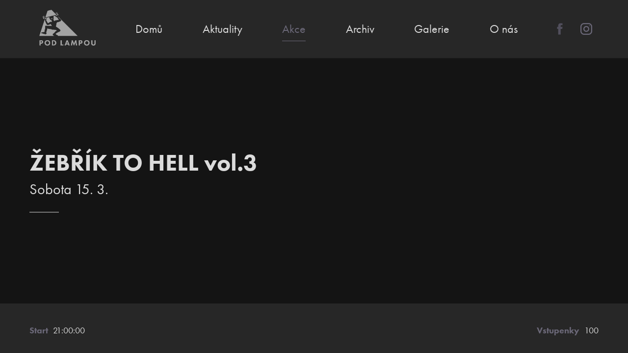

--- FILE ---
content_type: text/html; charset=UTF-8
request_url: https://podlampou.cz/events/zebrik-to-hell-vol-3/
body_size: 2002
content:
<!DOCTYPE html>
<html lang="cs">

<head>
    <meta charset="UTF-8">
    <meta http-equiv="X-UA-Compatible" content="IE=edge">
    <meta name="viewport" content="width=device-width, initial-scale=1, maximum-scale=1, user-scalable=no">
    <title>  ŽEBŘÍK TO HELL vol.3 | Divadlo Pod Lampou</title>
    <meta name="description" content=""/>
        <meta name="robots" content="all" />    <link rel="shortcut icon" type="image/png" href="/t/img/favicon.png"/>
        <link rel="stylesheet" type="text/css" href="/t/resources/normalize.css"/>
    <link rel="stylesheet" type="text/css" href="/t/resources/style.css"/>
    <!-- Cookie policy plugin -->
    <script src="https://static.goout.net/cookie-plugin/goout-cookie.umd.js"></script>
    <link href="https://podlampou.cz/wp-content/themes/theme/resources/cookie.css" rel="stylesheet"/>
	<script src="https://use.typekit.net/tpp3vvw.js"></script>
	<script>try{Typekit.load({ async: true });}catch(e){}</script>
    <!--script src="//cdnjs.cloudflare.com/ajax/libs/less.js/2.5.3/less.min.js"></script-->
</head>



<body>
    <header>
        <div class="wrapper">
			<a href="/" class="logo mobile">
                <img src="/t/img/logo.png" alt="">
            </a>
            <div id="menu-opener"><span></span></div>

            <nav>
	            <a href="/" class="logo desktop">
	                <img src="/t/img/logo.png" alt="">
	            </a>
                <a href="/"><span>Domů<span></a><a href="/news/"><span>Aktuality<span></a><a href="/events/" class="current"><span>Akce<span></a><a href="/events/?passed=true"><span>Archiv<span></a><a href="/gallery/"><span>Galerie<span></a><a href="/about/"><span>O nás<span></a>
                <div class="lang-search socials">
                    <a href="https://www.facebook.com/podlampou/" class="fb" target="_blank"></a>
                    <a href="https://www.instagram.com/divadlo_pod_lampou/" class="instagram" target="_blank"></a>
                </div>
            </nav>
        </div>
    </header>




<div class="page-header bigger image-wrapper" style="background-image: url();">
    <div class="wrapper vertical-center">
        <h1  goout-data-datetime-start="2014-03-15T21:00" goout-data-datetime-end="NONE" goout-data-title="ŽEBŘÍK TO HELL vol.3" goout-data-url="https://podlampou.cz/events/zebrik-to-hell-vol-3/">
            ŽEBŘÍK TO HELL vol.3            <small>Sobota 15. 3.</small>
        </h1>
    </div>
</div>



<div class="event-info">
    <div class="wrapper">
        
                    <span><strong>Start</strong><span>21:00:00</span></span>
        
                    <span><strong>Vstupenky</strong><span id="pricing">100</span></span>
                    </div>
</div>



<div class="wrapper">
    <p>NÁHRADNÍ DÍLY (LIDÍ) &#8211; Evil a jeho acid rock´n´rollová sebranka ze Svatého Plzence\r\nGREEN MONSTERS &#8211; psychobilly/Praha s novým albem \Bloody Run\, které je hudební kritikou často označováno za nejlepší nahrávku, která v tomto stylu u nás vznikla! http://bandzone.cz/nahradnidilylidi , http://bandzone.cz/greenmonster\r\n</p>
</div>

<div class="white-bg">
    <div class="event-detail wrapper frame-wrapper">
        <div id="Vstupenky"></div>
    </div>
</div>




    <footer>
        <div class="wrapper">
                        <div class="pilsen">
                <a href="https://www.plzen.eu/obcan/" target="_blank">
                    <img src="/t/img/plzen.svg">
                </a>
            </div>
        </div>
        <p id="created_by">Created by <a href="https://goout.net/cs/praha/">GoOut.net</a> | <a href="/cookie-policy/">Cookies</a></p>
    </footer>
    <script src="https://code.jquery.com/jquery-1.11.3.min.js"></script>
        <script src="/t/resources/app.js"></script>
    <script src="https://partners.goout.net/webs/podlampoucz.js"></script>    <script type="speculationrules">
{"prefetch":[{"source":"document","where":{"and":[{"href_matches":"\/*"},{"not":{"href_matches":["\/wp-*.php","\/wp-admin\/*","\/goout-wordpress-uploads\/podlampoucz\/2026\/01\/*","\/wp-content\/*","\/wp-content\/plugins\/*","\/wp-content\/themes\/theme\/*","\/*\\?(.+)"]}},{"not":{"selector_matches":"a[rel~=\"nofollow\"]"}},{"not":{"selector_matches":".no-prefetch, .no-prefetch a"}}]},"eagerness":"conservative"}]}
</script>
<link rel='stylesheet' id='edit-on-title-css' href='https://podlampou.cz/wp-content/plugins/edit-on-title/edit-on-title.css?ver=6.8.2' type='text/css' media='all' />
<script type="text/javascript" src="https://podlampou.cz/wp-includes/js/jquery/jquery.min.js?ver=3.7.1" id="jquery-core-js"></script>
<script type="text/javascript" src="https://podlampou.cz/wp-includes/js/jquery/jquery-migrate.min.js?ver=3.4.1" id="jquery-migrate-js"></script>
<script type="text/javascript" id="edit-on-title-js-extra">
/* <![CDATA[ */
var ajax_object = {"ajax_url":"https:\/\/podlampou.cz\/wp-admin\/admin-ajax.php"};
/* ]]> */
</script>
<script type="text/javascript" src="https://podlampou.cz/wp-content/plugins/edit-on-title/edit-on-title.js?ver=6.8.2" id="edit-on-title-js"></script>
<script defer src="https://static.cloudflareinsights.com/beacon.min.js/vcd15cbe7772f49c399c6a5babf22c1241717689176015" integrity="sha512-ZpsOmlRQV6y907TI0dKBHq9Md29nnaEIPlkf84rnaERnq6zvWvPUqr2ft8M1aS28oN72PdrCzSjY4U6VaAw1EQ==" data-cf-beacon='{"version":"2024.11.0","token":"4292ddfdab9e4ed093a1d63b9b9d3df0","r":1,"server_timing":{"name":{"cfCacheStatus":true,"cfEdge":true,"cfExtPri":true,"cfL4":true,"cfOrigin":true,"cfSpeedBrain":true},"location_startswith":null}}' crossorigin="anonymous"></script>
</body>
</html>


--- FILE ---
content_type: text/css
request_url: https://podlampou.cz/t/resources/style.css
body_size: 3985
content:
html {
    box-sizing: border-box;
}
*,
*::before,
*::after {
    box-sizing: inherit;
}
img {
    max-width: 100%;
    height: auto;
}
body {
    font-family: 'futura-pt', sans-serif;
    font-size: 18px;
    background-color: #1f1f1f;
    color: #dbdbdb;
    -webkit-overflow-scrolling: touch;
    -webkit-font-smoothing: antialiased;
    -moz-osx-font-smoothing: grayscale;
    margin-top: 119px;
}
body.menu-opened {
    overflow: hidden;
}
.wrapper {
    max-width: 1200px;
    margin: 0 auto;
    padding-left: 20px;
    padding-right: 20px;
    position: relative;
}
.wrapper::before,
.wrapper::after {
    content: '';
    display: table;
}
.wrapper::after {
    clear: both;
}
p {
    line-height: 36px;
    color: #848484;
    margin: 40px 0;
}
p:last-of-type {
    margin-bottom: 0;
}
a {
    color: #6b6878;
}
a:hover {
    text-decoration: none;
}
.underline {
    text-decoration: underline;
}
h1.section-heading {
    font-size: 30px;
    line-height: 36px;
    font-weight: 300;
    margin: 0;
    padding: 25px 0;
}
h2.section-heading {
    background-color: #272727;
    text-align: center;
    margin: 0;
    padding: 42px 0 47px;
    font-weight: 300;
}
h2.section-heading + .wrapper {
    padding-bottom: 60px;
}
.show-passed {
    float: right;
    font-size: 18px;
    margin-top: 20px;
    text-decoration: none;
    transition: 0.2s color;
    color: #dbdbdb;
}
.show-passed:hover {
    color: #6b6878;
}
.show-passed:after {
    content: '';
    width: 18px;
    height: 10px;
    margin-left: 10px;
    display: inline-block;
    background: url(/t/img/arrow.png) center no-repeat;
}
.wrapper.nopadding {
    padding-bottom: 0 !important;
}
.page-header {
    background-position: center;
    background-repeat: no-repeat;
    background-size: cover;
    height: 380px;
}
.page-header h1 {
    font-size: 48px;
    text-align: center;
}
.page-header.bigger {
    height: 500px;
}
.page-header.bigger h1 {
    text-align: left;
    padding-bottom: 30px;
    position: relative;
}
.page-header.bigger h1::after {
    position: absolute;
    content: '';
    width: 60px;
    height: 1px;
    left: 0;
    bottom: 0;
    background-color: #dbdbdb;
}
.page-header.bigger h1 small {
    display: block;
    font-size: 30px;
    font-weight: 300;
    margin-top: 10px;
}
.vertical-center {
    position: relative;
    top: 50%;
    transform: translateY(-50%);
}
header {
    position: fixed;
    z-index: 100;
    width: 100%;
    top: 0;
    left: 0;
    background-color: #272727;
}
header .mobile {
    display: none;
}
header .logo img {
    width: 115px;
}
header nav {
    display: flex;
    justify-content: space-between;
    align-items: center;
}
header nav a {
    text-align: center;
    display: inline-block;
    vertical-align: middle;
    font-size: 24px;
    text-decoration: none;
    color: #dbdbdb;
    transition: color 0.4s;
    margin: 0;
}
header nav > a {
    padding: 20px;
}
header nav a span {
    position: relative;
}
header nav a span::before {
    position: absolute;
    content: '';
    left: 50%;
    bottom: -10px;
    width: 0;
    height: 1px;
    background-color: #6b6878;
    transition: width 0.3s, left 0.3s;
}
header nav a:hover,
header nav a.current {
    color: #6b6878;
}
header nav a:hover span::before,
header nav a.current span::before {
    width: 100%;
    left: 0;
}
// header .lang-search {
// }
header .lang-search a {
    text-align: center;
}
header .lang-search a:first-of-type {
    padding-top: 25px;
}
header .lang-search a.search {
    padding-top: 45px;
    height: 20px;
    width: 20px;
    position: relative;
}
header .lang-search a.search::after {
    position: absolute;
    content: '';
    width: 15px;
    height: 15px;
    left: 50%;
    top: 50%;
    margin-left: -7px;
    margin-top: -5px;
    background: url('/t/img/search.png') 0 0 no-repeat;
}
header .lang-search a.search:hover::after {
    background-position: 0 -15px;
}
.intro {
    background-position: center;
    background-repeat: no-repeat;
    background-size: cover;
    height: 100%;
    height: 420px;
    position: relative;
}
#scroll-down {
    position: absolute;
    width: 100px;
    height: 50px;
    left: 50%;
    margin-left: -50px;
    bottom: 20px;
    animation: upAndDown 1.2s infinite;
}
#scroll-down::after {
    position: absolute;
    content: '';
    width: 11px;
    height: 18px;
    background: url('/t/img/scroll-down.png') center no-repeat;
    left: 50%;
    top: 50%;
    margin-left: -5px;
    margin-top: -9px;
}
.list {
    display: flex;
    flex-wrap: wrap;
    margin-bottom: -20px;
}
.list .list-item {
    text-decoration: none;
    color: #dbdbdb;
    background-color: #272727;
    width: calc(25% - 15px);
    margin: 0 20px 20px 0;
    padding-bottom: 25px;
    position: relative;
    transition: color 0.4s;
}
.list.gallery {
    padding-top: 20px;
}
.list.gallery .list-item {
    width: calc(50% - 10px);
}
.list .list-item:nth-of-type(4n) {
    margin-right: 0;
}
.list.gallery .list-item:nth-of-type(2n) {
    margin-right: 0;
}
.image-wrapper {
    position: relative;
}
.image-wrapper::before {
    content: ' ';
    position: absolute;
    top: 0;
    right: 0;
    bottom: 0;
    left: 0;
    background-color: #000;
    transition: 0.4s opacity;
    opacity: 0.35;
}
.list .list-item:hover .image-wrapper::before {
    opacity: 0.15;
}
.list .list-item::after {
    position: absolute;
    content: '';
    width: 18px;
    height: 10px;
    right: 21px;
    bottom: 25px;
    background: url('/t/img/arrow.png') center no-repeat;
}
.list .list-item:hover {
    color: #6b6878;
}
.list .list-item:hover::after {
    animation: arrowMove 0.6s;
}
.list .list-item img {
    width: 100%;
    display: block;
    transition: filter 0.4s;
}
.list .list-item h2 {
    font-size: 24px;
    line-height: 36px;
    font-weight: 800;
    padding: 0 24px;
    height: 108px;
    overflow: hidden;
    text-overflow: ellipsis;
    display: -webkit-box;
    -webkit-box-orient: vertical;
    -webkit-line-clamp: 3;
    line-clamp: 3;
}
.list.gallery .list-item h2 {
    height: initial;
}
.list .list-item .date {
    margin-left: 24px;
}
.navigation-tabs {
    padding-top: 20px;
    padding-bottom: 20px;
    border-bottom: 1px solid #333;
}
.navigation-tabs a.empty {
    text-decoration: none;
    cursor: default;
}
#about-page-navigation .navigation-tabs {
    border-bottom: none;
    display: flex;
    justify-content: space-around;
    padding-top: 25px;
    padding-bottom: 25px;
}
#years {
    display: flex;
    overflow-x: scroll;
}
#years > a {
    background-color: #272727;
    color: #848484;
    padding: 0 32px;
    margin-right: 10px;
    text-decoration: none;
    line-height: 50px;
}
#years > a.current {
    background-color: #6b6878;
    color: #dbdbdb;
}
#years::-webkit-scrollbar {
    height: 8px;
}
/* Track */
#years::-webkit-scrollbar-track {
    background-color: #272727;
    -webkit-border-radius: 8px;
    border-radius: 8px;
}

/* Handle */
#years::-webkit-scrollbar-thumb {
    -webkit-border-radius: 8px;
    border-radius: 8px;
    background: #484848;
    -webkit-box-shadow: inset 0 0 2px rgba(0, 0, 0, 0.5);
}
#months {
    display: flex;
    justify-content: space-between;
    flex-wrap: wrap;
}
#months > a {
    margin: 0;
    text-align: center;
    padding: 5px 0;
}
.event-info {
    background-color: #272727;
    padding: 45px 0;
}
.event-info .wrapper {
    display: flex;
    justify-content: space-between;
    flex-wrap: wrap;
    width: 100%;
}
.event-info .wrapper::after,
.event-info .wrapper::before {
    display: none;
    content: '';
}
.event-info .wrapper > span {
    display: table-cell;
    vertical-align: top;
}
.event-info .wrapper > span > strong {
    float: left;
    color: #6b6878;
    margin-right: 10px;
}
.event-info .wrapper > span > span {
    float: left;
    display: block;
    max-width: 70%;
}
.info-table {
    display: table;
    width: 100%;
}
.info-table.top .info-column {
    vertical-align: top;
}
.info-table .info-column {
    display: table-cell;
}
.info-table .info-column.map .info-block {
    padding-right: 0;
}
.column {
    float: left;
}
.full-width {
    width: 100%;
}
.one-half {
    width: 50%;
}
.three-fifth {
    width: 60%;
}
.two-fifth {
    width: 40%;
}
.info-table .info-block {
    line-height: 36px;
    padding-right: 30px;
    color: #848484;
    margin-top: 40px;
}
.info-table .info-block strong {
    color: #6b6878;
    text-transform: lowercase;
}
.info-table .info-block strong,
.info-table .info-block span {
    display: block;
}
.info-table .info-block a {
    display: block;
    color: #848484;
    text-decoration: none;
}
.info-table .info-block a:hover {
    text-decoration: underline;
}
.wrapper.single-gallery {
    padding-left: 10px;
    text-align: center;
}
#gallery {
    margin-top: 30px;
}
#gallery a {
    width: 25%;
    display: block;
    float: left;
    padding: 10px 0 0 10px;
    cursor: pointer;
}
.news {
    background-color: #191919;
    margin-top: 35px;
    margin-bottom: -80px;
    padding-bottom: 80px;
    border-bottom: 1px solid #333;
}
.partners {
    font-size: 0;
    padding-top: 60px;
    text-align: center;
}
.partners img {
    vertical-align: middle;
    padding: 20px 40px;
    width: 20%;
}
.partners .description {
    text-align: center;
    color: #848484;
    margin-top: 30px;
    font-size: 20px;
}
.search-form {
    margin: 200px auto;
    max-width: 855px;
    position: relative;
}
.search-form input {
    width: 100%;
    font-size: 30px;
    padding-right: 50px;
}
.search-form button {
    position: absolute;
    right: 0;
    top: 0;
    width: 40px;
    height: 59px;
    background: url('/t/img/check-big.png') center no-repeat;
}
.dark-background {
    background-color: #191919;
}
.dark-background + footer {
    margin-top: 0;
    border-top: 1px solid #272727;
}
.frame-wrapper h3 {
    margin: 40px 0 15px;
    padding-top: 30px;
    border-top: 1px solid #272727;
    font-weight: 400;
    display: block;
}
.search-list {
    padding: 30px 0;
}
.search-list .list-item {
    display: table;
    width: 100%;
    text-decoration: none;
    color: #dbdbdb;
    padding: 20px 0;
    transition: color 0.4s;
}
.search-list .list-item:not(:last-of-type) {
    border-bottom: 1px solid #272727;
}
.search-list .list-item .img-wrapper {
    display: table-cell;
    width: 140px;
}
.search-list .list-item .img-wrapper img {
    display: block;
    transition: filter 0.4s;
}
.search-list .list-item h2 {
    padding: 0 25px;
}
.search-list .list-item h2,
.search-list .list-item .date {
    font-size: 24px;
    display: table-cell;
    vertical-align: middle;
}
.search-list .list-item .date {
    text-align: right;
    white-space: nowrap;
}
.search-list .list-item:hover {
    color: #6b6878;
}
.search-list .list-item:hover img {
    filter: brightness(200%);
}
.ticketButton,
.allButton {
    background-color: #6b6878;
    line-height: 50px;
    color: #dbdbdb;
    text-align: center;
    display: inline-block;
    vertical-align: middle;
    font-size: 18px;
    font-family: 'futura-pt', sans-serif;
    text-decoration: none;
    margin: 0;
    border: 2px solid #6b6878;
    padding: 0px 32px;
    height: 50px;
}
.allButton {
    display: block;
    width: 200px;
    margin: 20px auto;
}
.ticketButton:hover,
.allButton:hover {
    color: #fff;
    opacity: 0.8;
}
footer {
    background-color: #191919;
    margin-top: 80px;
    padding: 55px 0 20px;
}
footer::before,
footer::after {
    content: '';
    display: table;
}
footer::after {
    clear: both;
}
footer .newsletter {
    display: inline-block;
    width: 75%;
}
footer .newsletter h3 {
    font-size: 18px;
    font-weight: 300;
    display: inline-block;
    vertical-align: middle;
    width: 34%;
}
footer .newsletter form {
    display: inline-block;
    vertical-align: middle;
    width: 64%;
    position: relative;
}
footer .newsletter form input {
    width: 100%;
}
footer .newsletter form input:valid + button {
    display: block;
}
footer .newsletter form input[type='submit'] {
    /*  display: none;*/
    position: absolute;
    right: 0;
    bottom: 0;
    width: 44px;
    height: 44px;
    background: url('/t/img/check.png') right center no-repeat;
}
footer .socials {
    float: right;
    margin: 10px 0 0 20px;
}
.socials a {
    display: inline-block;
    width: 50px;
    height: 40px;
    transition: opacity 0.4s;
}
.socials a.fb {
    background: url('/t/img/fb.png') center no-repeat;
}
.socials a.instagram {
    background: url('/t/img/instagram.png') center no-repeat;
}
.socials a.goout {
    background: url('/t/img/goout.png') center no-repeat;
}
.socials a:hover {
    opacity: 0.6;
}
footer #created_by {
    font-size: 14px;
    text-align: center;
    margin-top: 50px;
}
footer .pilsen {
    width: 100%;
    margin: 0 auto;
    display: block;
    height: 35px;
    width: 170px;
}
input {
    background: none;
    border: none;
    border-bottom: 1px solid #444;
    font-size: 18px;
    font-family: 'futura-pt', sans-serif;
    padding: 10px 0;
    outline: 0;
    color: #dbdbdb;
    border-radius: 0;
}
input[type='search'] {
    -webkit-appearance: none;
    -moz-appearance: none;
    appearance: none;
}
button {
    border: none;
}
button:hover {
    cursor: pointer;
}
#menu-opener {
    display: none;
    position: absolute;
    top: 10px;
    right: 14px;
    width: 51px;
    height: 48px;
    z-index: 104;
}
#menu-opener::before {
    position: absolute;
    content: '';
    top: 14px;
    left: 13px;
    width: 33px;
    height: 3px;
    background: #dbdbdb;
    transition: transform 0.4s;
}
#menu-opener::after {
    position: absolute;
    content: '';
    bottom: 15px;
    left: 13px;
    width: 33px;
    height: 3px;
    background: #dbdbdb;
    transition: transform 0.4s;
}
#menu-opener span {
    display: inline-block;
    position: absolute;
    content: '';
    top: 22px;
    left: 13px;
    width: 33px;
    height: 3px;
    background: #dbdbdb;
    transition: background 0.4s;
}
#menu-opener:hover {
    cursor: pointer;
}
body.menu-opened #menu-opener::before {
    transform: translate(0px, 9px) rotate(-45deg);
}
body.menu-opened #menu-opener::after {
    transform: translate(0px, -7px) rotate(45deg);
}
body.menu-opened #menu-opener span {
    background: transparent;
}
#mc_signup {
    display: inline;
}
#mc_merge_var {
    display: inline;
}
.mc_success_msg {
    display: block;
    color: #6b6878 !important;
    font-weight: normal !important;
    margin-bottom: 10px !important;
}
.mc_error_msg {
    display: block;
    font-weight: normal !important;
    margin-bottom: 10px !important;
}
.mc_header_email {
    display: none;
}
.goOutFrame {
    width: 100%;
    display: block;
    height: 600px;
    border: 0;
}
@media (max-width: 1200px) {
    #page-contact .two-fifth .one-half {
        width: 100%;
        float: none;
        text-align: center;
    }
}
@media (max-height: 450px) {
    header nav {
        right: 0;
        bottom: 0;
        width: 100%;
        overflow-y: auto;
        -webkit-overflow-scrolling: touch;
    }
}
@media (max-width: 980px) {
    body {
        margin-top: 67px;
    }
    #menu-opener {
        display: block;
    }
    header .desktop {
        display: none;
    }
    header .mobile {
        display: block;
    }
    header .logo {
        position: relative;
        top: auto;
        left: auto;
        margin-left: 0;
    }
    header .logo img {
        width: 70px;
        padding: 12px 0 8px;
    }
    header .wrapper {
        background-color: #272727;
    }
    header nav {
        flex-direction: column;
        background-color: #272727;
        position: fixed;
        top: 60px;
        left: 0;
        width: 100%;
        text-align: center;
        transform: translateY(-100%);
        z-index: -1;
        transition: transform 0.4s;
    }
    header nav a {
        display: block;
        padding: 20px 15px;
        text-align: center !important;
        width: 100% !important;
        float: none !important;
    }
    header nav a::before {
        display: none;
    }
    header nav .lang-search {
        width: 100%;
        float: none;
        position: static;
        margin: 0;
        right: initial;
        padding: 0;
    }
    header nav .lang-search a {
        margin: 20px 0;
        display: block;
        position: static;
        padding-left: 10px;
        padding-right: 10px;
        text-align: center;
    }
    header nav .lang-search .search {
        height: 67px;
        width: 100%;
    }
    #months > a {
        width: calc(100% / 6);
    }
    .menu-opened header nav {
        transform: translateY(0);
    }
    .intro {
        height: 350px;
    }
    .page-header {
        height: 300px;
    }
    .page-header.bigger {
        height: 400px;
    }
    .page-header.bigger {
        text-align: center;
    }
    .page-header.bigger h1 {
        text-align: center;
        padding-bottom: 20px;
    }
    .page-header.bigger h1 small {
        font-size: 28px;
    }
    .page-header.bigger h1::after {
        left: 50%;
        margin-left: -30px;
    }
    .page-header h1 {
        font-size: 38px;
        margin-bottom: 10px;
    }
    .list .list-item {
        width: calc(33.33% - 13.33px);
    }
    .list .list-item:nth-of-type(4n) {
        margin-right: 20px;
    }
    .list .list-item:nth-of-type(3n) {
        margin-right: 0;
    }
    .event-info {
        text-align: center;
        padding: 25px 0;
    }
    .event-info span {
        display: block;
        line-height: 36px;
        white-space: normal;
    }
    .event-info .wrapper > span > span {
        float: unset;
        display: block;
        max-width: none;
    }
    .event-info .wrapper > span > strong {
        float: unset;
    }
    h2.section-heading {
        padding: 20px 0 22px;
    }
    .info-table {
        text-align: center;
        width: 100%;
    }
    .info-table .info-column {
        display: block;
        width: 100%;
    }
    .info-table .info-column .info-block {
        padding-right: 0;
        margin-top: 30px;
    }
    .partners {
        margin-bottom: -40px;
    }
    .search-form {
        margin-top: 150px;
        margin-bottom: 150px;
    }
    .news {
        margin-bottom: -40px;
        padding-bottom: 40px;
    }
    footer {
        text-align: center;
        padding: 20px 0;
        margin-top: 40px;
    }
    footer .newsletter {
        width: 100%;
        margin-bottom: 50px;
    }
    footer .newsletter h3 {
        display: block;
        width: 100%;
    }
    footer .newsletter form {
        width: 100%;
        max-width: 600px;
    }
    footer .socials {
        float: none;
        margin: 0;
    }
    footer .pilsen {
        float: none;
    }
}
@media (max-width: 768px) {
    header .lang-search:after {
        display: none;
    }
    p {
        margin: 30px 0;
    }
    h2.section-heading + .wrapper {
        padding-bottom: 40px;
    }
    .intro {
        height: 280px;
    }
    .page-header {
        height: 220px;
    }
    .page-header.bigger {
        height: 350px;
    }
    .page-header.bigger h1 {
        padding-bottom: 10px;
    }
    .page-header.bigger h1 small {
        font-size: 24px;
    }
    .page-header h1 {
        font-size: 30px;
    }
    .info-table {
        display: block;
    }
    .info-table .info-column {
        display: block;
        width: 100% !important;
    }
    .list .list-item {
        width: calc(50% - 10px);
    }
    .list .list-item:nth-of-type(3n) {
        margin-right: 20px;
    }
    .list .list-item:nth-of-type(2n) {
        margin-right: 0;
    }
    .search-form {
        margin-top: 100px;
        margin-bottom: 100px;
    }
}
@media (max-width: 640px) {
    .page-header {
        height: 150px;
    }
    .page-header.bigger {
        height: 250px;
    }
    #months > a {
        width: calc(100% / 4);
    }
    .search-form {
        margin-top: 50px;
        margin-bottom: 50px;
    }
    .search-list .list-item {
        display: block;
        padding: 30px 0;
    }
    .search-list .list-item .img-wrapper,
    .search-list .list-item h2,
    .search-list .list-item .date {
        display: block;
        margin-left: auto;
        margin-right: auto;
        text-align: center;
    }
    .search-list .list-item h2 {
        margin: 15px 0;
    }
}
@media (max-width: 480px) {
    #months > a {
        width: calc(100% / 3);
    }

    .list .list-item {
        width: 100%;
        margin-right: 0;
        display: table-row-group;
        padding-bottom: 0;
        margin-bottom: 10px;
    }
    .list .list-item::after {
        display: none;
    }
    .list .list-item .image-wrapper {
        display: table-cell;
        width: 110px;
    }
    .list .list-item .image-wrapper img {
        height: 88px;
        width: auto;
    }
    .list .list-item .details-wrapper {
        display: table-cell;
        vertical-align: middle;
    }
    .list .list-item .details-wrapper h2 {
        font-size: 16px;
        margin-top: 0;
        margin-bottom: 6px;
        height: auto;
        line-height: initial;
    }
    .list .list-item .details-wrapper span {
        font-size: 14px;
    }

    .list.gallery .list-item {
        width: 100%;
        margin-right: 0;
    }
    .list .list-item:nth-of-type(3n) {
        margin-right: 0;
    }
    .event-info > div > span.facebook-link {
        padding-top: 20px;
        line-height: 15px;
        width: 100%;
    }
}

.aCell {
    float: left;
    clear: none;
    text-align: inherit;
    width: 22.75%;
    margin-left: 0%;
    margin-right: 3%;
    margin-top: 20px;
}
.aCell::after {
    content: '';
    display: table;
    clear: both;
}
.aCell:last-child {
    margin-right: 0%;
}
@media only screen and (max-width: 1080px) {
    .aCell {
        float: left;
        clear: none;
        text-align: inherit;
        width: 100%;
        margin-left: 0%;
        margin-right: 3%;
        text-align: center;
    }
    .aCell::after {
        content: '';
        display: table;
        clear: both;
    }
    .aCell:last-child {
        margin-right: 0%;
    }
}
@-moz-keyframes upAndDown {
    0% {
        transform: translateY(0);
    }
    50% {
        transform: translateY(10px);
    }
    100% {
        transform: translateY(0);
    }
}
@-webkit-keyframes upAndDown {
    0% {
        transform: translateY(0);
    }
    50% {
        transform: translateY(10px);
    }
    100% {
        transform: translateY(0);
    }
}
@-o-keyframes upAndDown {
    0% {
        transform: translateY(0);
    }
    50% {
        transform: translateY(10px);
    }
    100% {
        transform: translateY(0);
    }
}
@keyframes upAndDown {
    0% {
        transform: translateY(0);
    }
    50% {
        transform: translateY(10px);
    }
    100% {
        transform: translateY(0);
    }
}
@-moz-keyframes arrowMove {
    0% {
        transform: translateX(0);
    }
    50% {
        transform: translateX(5px);
    }
    100% {
        transform: translateX(0);
    }
}
@-webkit-keyframes arrowMove {
    0% {
        transform: translateX(0);
    }
    50% {
        transform: translateX(5px);
    }
    100% {
        transform: translateX(0);
    }
}
@-o-keyframes arrowMove {
    0% {
        transform: translateX(0);
    }
    50% {
        transform: translateX(5px);
    }
    100% {
        transform: translateX(0);
    }
}
@keyframes arrowMove {
    0% {
        transform: translateX(0);
    }
    50% {
        transform: translateX(5px);
    }
    100% {
        transform: translateX(0);
    }
}


--- FILE ---
content_type: text/css
request_url: https://podlampou.cz/wp-content/themes/theme/resources/cookie.css
body_size: 505
content:

.goout-cookie-overlay {
    position:fixed;
    top:0;
    left:0;
    width:100vw;
    height:100vh;
    background:rgba(0,0,0,.5)
}
.goout-cookie-popup {
    color:#0c0c0c;
    position:absolute;
    width:80%;
    max-width:30rem;
    max-height:100%;
    top:50%;
    left:50%;
    transform:translateX(-50%) translateY(-50%);
    background:#ddd;
    font-family: 'Libre Franklin', sans-serif;
    padding:0 1.5rem;
    overflow:auto
}
.goout-cookie-popup a {
    text-decoration:underline
}
.goout-cookie-header {
    text-align:center;
    font-size:1.5rem;
    margin-top:3rem;
    margin-bottom:1rem;
    font-weight:600
}
.goout-cookie-close {
    position:absolute;
    right:0;
    width:3rem;
    height:3rem;
    top:0;
    cursor:pointer
}
.goout-cookie-close:after {
    position:absolute;
    top:0;
    bottom:0;
    left:0;
    right:0;
    content:"×";
    font-size:2rem;
    color:#999;
    line-height:3rem;
    text-align:center;
}
.goout-cookie-intro span {
    text-decoration:underline;
    cursor:pointer;
    line-height:1rem;
}
.goout-cookie-intro span:hover,.goout-cookie-intro span:focus {
    text-decoration:none;
}
.goout-cookie-confirm {
    width:100%;
    height:3rem;
    line-height:3rem;
    margin-bottom:2.5rem;
    background:#2e2e2e;
    color:#fff;
    text-align:center;
    cursor:pointer;
    transition:all .1s ease-out
}
.goout-cookie-confirm:hover,.goout-cookie-confirm:focus {
    opacity: 0.8;
}
.goout-cookie-secondary {
    width:100%;
    margin:1rem 0;
    padding:.5rem 0;
    text-align:center;
    color:#999;
    cursor:pointer;
    transition:all .1s ease-out
}
.goout-cookie-secondary:hover,.goout-cookie-secondary:focus {
    color:#383838
}
.goout-cookie-d-none {
    display:none
}
.goout-cookie-settings {
    margin:1rem 0 2rem
}
.goout-cookie-intro,
.goout-cookie-settings-intro {
    color: #0c0c0c;
    line-height:1.5rem;
}
.goout-cookie-settings-switch {
    display:flex;
    margin:1.5rem 0
}
.goout-cookie-settings-switch span {
    flex-grow:1;
    padding-right:1.5rem
}
.goout-cookie-switch {
    position:relative;
    display:inline-block;
    width:2.5rem;
    height:1.5rem;
    flex-shrink:0;
    align-self:center
}
.goout-cookie-switch input {
    opacity:0;
    width:0;
    height:0
}
.goout-cookie-switch .toggle {
    position:absolute;
    cursor:pointer;
    top:0;
    left:0;
    right:0;
    bottom:0;
    background-color:#999;
    transition:.4s;
    border-radius:1.5rem
}
.goout-cookie-switch .toggle:before {
    position:absolute;
    content:"";
    height:1rem;
    width:1rem;
    left:.25rem;
    bottom:.25rem;
    background-color:#fff;
    transition:.4s;
    border-radius:50%
}
.goout-cookie-switch input:checked+.toggle {
    background-color:#383838
}
.goout-cookie-switch input:focus+.toggle {
    box-shadow:0 0 1px #383838
}
.goout-cookie-switch input:checked+.toggle:before {
    transform:translateX(1rem)
}
.goout-cookie-settings-button {
    position: fixed;
    left: 7px;
    bottom: 0;
    padding: 1px 7px 0 7px;
    border: solid 1px #999;
    border-radius: 7px 7px 0 0;
    color: #555;
    background-color: #fefefe;
    text-align: center;
    font-style: italic;
    cursor: pointer;
}


--- FILE ---
content_type: text/javascript
request_url: https://podlampou.cz/t/resources/app.js
body_size: 535
content:
(function($, window) {
    $(function() {

        "use strict";

        // Menu Opener
        $('#menu-opener').click(function() {
            $('body').toggleClass('menu-opened');
        });

        // Scroll Down
        $('#scroll-down').click(function(e){
            e.preventDefault();

            $('html, body').animate({
                scrollTop: $( $.attr(this, 'href') ).offset().top - 115
            }, 500);
        });

        //month navigation
        function scroll(clickEvent){
            clickEvent && clickEvent.preventDefault()
            if(this !== null){
                $('html, body').animate({
                    scrollTop: $(this).offset().top - 115
                }, 500);
            }
            return false;
        }
        if(location.pathname == '/events/'){
            $('#months > a').each(function(i, e){
                e = $(e)
                var h = $(e.attr('href'))
                if(h.length){
                    e.click(scroll.bind(h))
                }else{
                    e.addClass('empty').click(scroll.bind(null))
                }
            })
        }


        if(location.pathname.match(/^\/gallery/)){
            $('#gallery').lightGallery();
        }
    });
})(jQuery, window);


var goOutFrame = $(".goOutFrame");
function onGoOutFrameResize(event) {
    if (goOutFrame) {
        goOutFrame.css("height", event.data.height);
    }
}

if (window.addEventListener) {
    window.addEventListener("message", onGoOutFrameResize, false);
} else if (window.attachEvent) {
    window.attachEvent("onmessage", onGoOutFrameResize);
}


// add placeholder to mailchimp signup form
jQuery('input#mc_mv_EMAIL').attr('placeholder', 'Email');



// Cookie Policy

var lang = 'cs';

function trackingAccepted() {
    var script = document.createElement('script');
    script.type = 'text/javascript';
    script.src = 'https://c.seznam.cz/js/rc.js';

    document.head.appendChild(script);
    var retargetingConf = {
        rtgId: 21191,
    };
    if (window.rc && window.rc.retargetingHit) {
        window.rc.retargetingHit(retargetingConf);
    }
}

goOutCookie.init({
    lang: lang,
    accepted: trackingAccepted,
    dataLayer: window.dataLayer,
    showSettingsButton: true,
    showSettingsID: 'cookie-settings',
    customLink: '/cookie-policy/',
});


--- FILE ---
content_type: image/svg+xml
request_url: https://podlampou.cz/t/img/plzen.svg
body_size: 943
content:
<?xml version="1.0" encoding="utf-8"?>
<!-- Generator: Adobe Illustrator 19.0.1, SVG Export Plug-In . SVG Version: 6.00 Build 0)  -->
<svg version="1.1" id="Vrstva_1" xmlns="http://www.w3.org/2000/svg" xmlns:xlink="http://www.w3.org/1999/xlink" x="0px" y="0px"
	 viewBox="25 75.9 250 49" style="enable-background:new 25 75.9 250 49;" xml:space="preserve">
<style type="text/css">
	.st0{fill:#FFFFFF;}
</style>
<g>
	<g>
		<g>
			<g>
				<g>
					<path class="st0" d="M232.7,99c-2,0-3.3,1.1-3.8,2.9h7.3C235.9,99.9,234.7,99,232.7,99z"/>
					<path class="st0" d="M167.3,75.9l-24.5,24.5l24.5,24.5H275v-49H167.3z M251.5,87l1.9,2.4l1.9-2.4h5.2l-4.1,5.8h-5.7l-4.1-5.8
						H251.5z M182.8,106.3h-3.3v6.3h-6V88.1h9.9c6.4,0,10.4,3.5,10.4,8.9C193.7,102.8,189.4,106.3,182.8,106.3z M202.3,112.6h-5.9
						V87.1h5.9V112.6z M221.5,98.3l-7.9,9.5h7.9v4.8h-16.3v-2.9l8.2-9.8h-8V95h16.1v3.3H221.5z M241.6,105.3h-12.7
						c0.4,1.8,1.6,3.1,4,3.1c1.3,0,2-0.3,2.6-0.9h5.9c-1,3.4-4.3,5.5-8.4,5.5c-5.8,0-9.5-3.9-9.5-9.2c0-5.3,3.8-9.2,9-9.2
						c5.3,0,9,3.3,9,8.5C241.7,103.9,241.7,104.6,241.6,105.3z M262.6,112.6h-5.8v-9c0-2.5-1.3-3.6-3.3-3.6c-1,0-2.1,0.5-3.1,1.6
						v10.9h-5.9V95h5.9v1.1c1.4-1,2.9-1.6,4.8-1.6c4.4,0,7.4,3,7.4,7.9L262.6,112.6L262.6,112.6z"/>
					<path class="st0" d="M183.2,93.5h-3.6v7.5h3.6c2.6,0,4.4-1.5,4.4-4C187.7,94.9,185.9,93.5,183.2,93.5z"/>
				</g>
				<g>
					<path class="st0" d="M51.4,112.6h-6v-12.3l-5.4,8.4l0,0h-3.4l0,0l-5.5-8.4v12.3h-6V88.1h4.5l8.7,13.1l8.7-13.1h4.5V112.6z"/>
					<path class="st0" d="M72.9,105.3H60.2c0.4,1.8,1.6,3.1,4,3.1c1.3,0,2-0.3,2.6-0.9h5.9c-1,3.4-4.3,5.5-8.4,5.5
						c-5.8,0-9.5-3.9-9.5-9.2c0-5.3,3.8-9.2,9-9.2s9,3.3,9,8.5C73,103.9,73,104.6,72.9,105.3z M61.3,92.8L57,87h5.2l1.9,2.4L66,87
						h5.2L67,92.8H61.3z M60.3,101.9h7.3c-0.3-2-1.5-2.9-3.5-2.9C61.9,99,60.8,100.2,60.3,101.9z"/>
					<path class="st0" d="M83.5,108.8c1.5,0,2.5-0.4,2.5-1.1c0-0.6-0.6-1-1.9-1.3l-3.5-0.6c-3-0.5-5.2-2.1-5.2-5.3
						c0-3.6,3.1-5.8,7.8-5.8c4.1,0,7.9,1.4,8.2,6h-5.2c-0.1-1.3-1.4-1.9-3-1.9c-1.5,0-2.1,0.5-2.1,1.1c0,0.6,0.4,1.1,1.9,1.4
						l3.3,0.5c3.3,0.6,5.4,2.1,5.4,5.3c0,4-3.6,5.8-8.2,5.8c-4.5,0-8.2-1.9-8.5-6.5h5.2C80.3,108.2,81.7,108.8,83.5,108.8z"/>
					<path class="st0" d="M108.8,112.2c-1.8,0.8-3.6,0.9-4.6,0.9c-4.8,0-7.7-3.1-7.7-7.8v-5.2h-3.4v-5h3.4v-5.9h5.8v5.9h5.9v5h-5.9
						v4.9c0,1.8,1,2.6,2.8,2.6c1.1,0,2-0.4,3.1-0.8L108.8,112.2z"/>
					<path class="st0" d="M129.5,103.8c0,5.3-4,9.2-9.5,9.2c-5.5,0-9.7-3.9-9.7-9.2s4-9.2,9.7-9.2
						C125.5,94.7,129.5,98.7,129.5,103.8z M124,103.9c0-2.4-1.6-4.3-4.1-4.3c-2.5,0-4.1,1.9-4.1,4.3c0,2.5,1.6,4.3,4.1,4.3
						C122.4,108.2,124,106.3,124,103.9z"/>
				</g>
			</g>
		</g>
	</g>
</g>
</svg>
